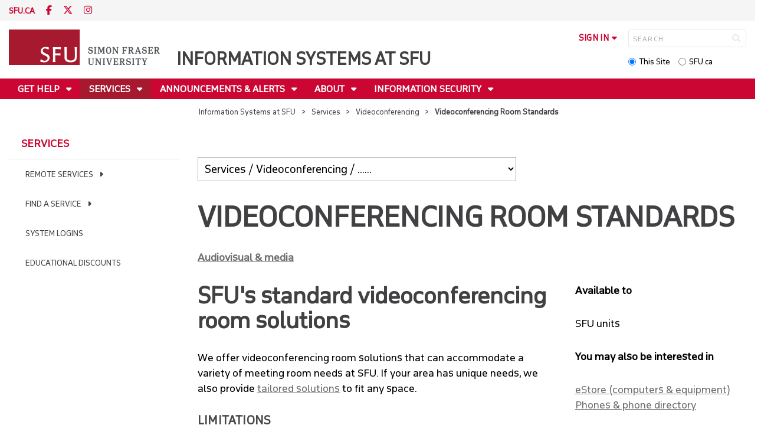

--- FILE ---
content_type: text/html; charset=utf-8
request_url: https://www.sfu.ca/information-systems/services/videoconferencing/videoconferencing-room-standards.html
body_size: 9448
content:
<!DOCTYPE html>
<!--
/**
* @license
* November FNI and Lava FNI by Tyotheque
* Licensed pageviews: 20 million under sfu.ca
*
* The fonts listed in this notice are subject to the End User License: https://www.typotheque.com/licensing/eula
* Agreement(s) entered into by SFU Communications and Marketing are only under sfu.ca domain and Simon Fraser University as a single legal company.
* All other parties are explicitly restricted from using the Licensed Webfonts(s).
*
* Any non-AEM site under sfu.ca that wants to use fontface must get approval. Please submit a request via
* https://sfu.teamdynamix.com/TDClient/255/ITServices/Requests/ServiceDet?ID=2576
*
* You may obtain a valid license at the URLs below if the site is not under sfu.ca domain.
* URL: https://www.typotheque.com/fonts/november, https://www.typotheque.com/fonts/lava
*
*
* @license
* Countach by ProductionType
* Licensed pageviews: unlimited under sfu.ca
*
* The fonts listed in this notice are subject to the End User License: https://help.productiontype.com/docs/EULA/
* Agreement(s) entered into by SFU Communications and Marketing are only under sfu.ca domain and Simon Fraser University as a single legal company.
* All other parties are explicitly restricted from using the Licensed Webfonts(s).
*
* You may obtain a valid license at the URLs below if the site is not under sfu.ca domain.
* URL: https://productiontype.com/font/countach
*
* Please read https://www.sfu.ca/communicators-toolkit/guides/brand-guide/typography.html or email sfu-brand@sfu.ca for web fonts' details.
*
*/
-->
<html lang="en" data-page-template="basic-page"      >

<head>
	<meta http-equiv="X-UA-Compatible" content="IE=Edge, chrome=1">
	<meta http-equiv="content-type" content="text/html; charset=UTF-8" />
	<meta name="viewport" content="width=device-width, initial-scale=1.0, maximum-scale=1.0">
	<link rel="stylesheet" type="text/css" href="/etc/designs/clf/clientlibs/clf4/default/css/default.css"/>
	<title>  Videoconferencing Room Standards - Information Systems at SFU - Simon Fraser University  </title> 	<!-- Favicon -->
	<link rel="icon" sizes="any" href="https://www.sfu.ca/favicon.ico">
	<link rel="icon" type="image/png" sizes="32x32" href="https://www.sfu.ca/favicon-32x32.png">
	<link rel="icon" type="image/png" sizes="96x96" href="https://www.sfu.ca/favicon-96x96.png">
	<link rel="apple-touch-icon" href="https://www.sfu.ca/apple-touch-icon.png">
	<link rel="manifest" href="https://www.sfu.ca/site.webmanifest">
	<meta name="theme-color" content="#ffffff">
	<meta name="application-name" content="Simon Fraser University">
	<meta name="apple-mobile-web-app-title" content="SFU"> 	<!-- Stylesheets -->
	<!-- CSS added by us --> <link rel="stylesheet" href="/etc/designs/clf/clientlibs/pack/head-clf4.styles.min.css" type="text/css">
  	<!-- Javascript -->
	<!-- JS added by us before body --> <script src="/etc.clientlibs/clientlibs/granite/jquery.min.js"></script>
<script src="/etc.clientlibs/clientlibs/granite/utils.min.js"></script>
<script src="/etc.clientlibs/clientlibs/granite/jquery/granite.min.js"></script>
<script src="/etc.clientlibs/foundation/clientlibs/jquery.min.js"></script>
 <script src="/etc.clientlibs/clientlibs/granite/jquery-ui.min.js"></script>
<script src="/etc.clientlibs/foundation/clientlibs/jquery-ui.min.js"></script>
 	<!--[if lt IE 9]>
    <script src="/etc/designs/clf/clientlibs/html5shiv.min.js"></script>
<script src="/etc/designs/clf/clientlibs/respond.min.js"></script>

<![endif]-->
	<!--[if lte IE 9]>
    <script src="/etc/designs/clf/clientlibs/matchmedia.min.js"></script>

<![endif]--> 	<!-- CSS added by authors -->  <script type="text/javascript">
		CQURLInfo = {
			"requestPath": "/information-systems/services/videoconferencing/videoconferencing-room-standards",
			"runModes": "p,s7connect,crx3,nosamplecontent,publish,crx3tar"
		};
		CQPageConfig = {};
	</script>        	<!-- Google Tag Manager V4 -->
	<script>
		(function(w, d, s, l, i) {
			w[l] = w[l] || [];
			w[l].push({
				'gtm.start': new Date().getTime(),
				event: 'gtm.js'
			});
			var f = d.getElementsByTagName(s)[0],
				j = d.createElement(s),
				dl = l != 'dataLayer' ? '&l=' + l : '';
			j.async = true;
			j.src = 'https://www.googletagmanager.com/gtm.js?id=' + i + dl;
			f.parentNode.insertBefore(j, f);
		})(window, document, 'script', 'dataLayer', 'GTM-W87RML');
	</script>
	<!-- End Google Tag Manager V4 -->   	<meta property="og:title" content="Videoconferencing Room Standards" />
	<meta property="og:type" content="article" />
	<meta property="og:url" content=https://www.sfu.ca/information-systems/services/videoconferencing/videoconferencing-room-standards.html />
	<meta property="og:description" content="" />
	<meta property="og:image" content="https://www.sfu.ca/content/dam/sfu/images/common/SFU-social-image.jpeg" />
	<meta property="og:image:width" content="640" />
	<meta property="og:image:height" content="335" />  	<meta name="twitter:card" content="summary_large_image" />
	<meta name="twitter:site" content="" />
	<meta name="twitter:title" content="Videoconferencing Room Standards" />
	<meta name="twitter:description" content="" />
	<meta name="twitter:image" content="https://www.sfu.ca/content/dam/sfu/images/common/SFU-social-image.jpeg/jcr:content/renditions/medium.jpg" />  <script>
		var $ = jQuery;
		var clfSettings = {
			ajaxSettings: {
				ajaxLoader: `/etc/designs/clf/clientlibs/clf4/default/img/ajax-loader.gif`
			}
		};
	</script>
</head>

<body data-page="information-systems_services_videoconferencing_videoconferencing-room-standards"> 	<!-- Google Tag Manager (noscript) V4 -->
	<noscript><iframe src=https://www.googletagmanager.com/ns.html?id=GTM-W87RML height="0" width="0" style="display:none;visibility:hidden"></iframe></noscript>
	<!-- End Google Tag Manager (noscript) V4 -->   <div id="container" class="">
		<header>
			<section class="ribbon">
				<div class="ribbon__content" >
					<div class="ribbon__content--social-icons">
						<ul>
							<li class="social-icons__home-link"><a href="https://www.sfu.ca/">sfu.ca</a></li>
						</ul>  <div class="header-left inherited-parsys">						<div class="parsys">

<div class="text parbase section">

<div class="">
<p><a href="https://www.facebook.com/simonfraseruniversity"><span class="icon" aria-label="Facebook">F</span></a> <a href="https://www.twitter.com/sfu"><span class="icon" aria-label="Twitter">T</span></a> <a href="https://www.instagram.com/simonfraseru/"><span class="icon" aria-label="Instagram">I</span></a></p>
</div></div>
</div>

			</div>
 					</div>
					<div class="ribbon__content--audience-nav">  <div class="header-right inherited-parsys">						<div class="parsys">

<div class="listclf3 parbase section">





    
    
</div>
</div>

			</div>
  </div>
					<div class="ribbon__content--mobile-logo">
						<img src="/etc/designs/clf/clientlibs/clf4/default/img/sfu-logo-only@2x.png" alt=""/>
					</div>
					<div class="ribbon__content--mobile-nav-icons">
						<span class="icon icon-menu">
							<span>MENU</span>
						</span>
						<span class="icon icon-search"></span>
					</div>
				</div>
			</section>
			<div class="mobile-ribbon-spacer"></div>
			<section class="header">
				<div class="header__content">
					<div class="header__content--identify">
						<div class="header__content--logo"  >
							<a href="/information-systems.html">
								<div class="sfu-brand-logo">
									<img class="desktop" src="/etc/designs/clf/clientlibs/clf4/default/img/SFU@2x.png" alt=""/>
								</div>
								<div class="non-branded-logo">
									<img class="desktop" src="" alt=""/>
									<img class="mobile tablet" src="" alt=""/>
								</div>
							</a>
						</div>
						<div class="header__content--site-title">  <div class="main-site-name">
								<a href="/information-systems.html"> Information Systems at SFU </a>
							</div>
						</div>
						<div class="sfu-brand-extension-logo">  </div>
					</div>
					<div class="header__content--site-tools">
						<ul class="site-tools__sign-in" >
							<li>
								<div class="site-tools__sign-in--trigger">sign in</div>
								<ul class="site-tools__sign-in--sub-nav">
									<li><a href="https://outlook.office.com">SFU Mail</a></li>
									<li><a href="https://go.sfu.ca"><span>go</span>SFU</a></li>
									<li><a href="https://canvas.sfu.ca">Canvas</a></li>
								</ul>
							</li>
						</ul>
						<div class="site-tools__search">
							<form action="/search.html" id="search-form" method="get">
								<div id="search-box-container">
									<input type="text" tabindex="1" name="q" id="search-box" placeholder="SEARCH" />
									<input type="hidden" name="p" value="/content/sfu/information-systems" />
									<i aria-hidden="" tabindex="4" class="icon icon-search">
										<span class="sr-only">Search</span>
									</i>
								</div>
								<div id="search-scope">
									<input name="search-scope" value="site" tabindex="2" type="radio" id="this-site" checked="checked" /> <label for="this-site">This Site</label>
									<input name="search-scope" value="sfu" tabindex="3" type="radio" id="sfu-ca" /> <label for="sfu-ca">SFU.ca</label>
								</div>
							</form>
						</div>
					</div>
				</div>
			</section>
		</header>
		<nav>
			<section class="nav">
				<div class="nav__content">
					<div class="nav__content--main-navigation">   <ul>   							<li class="">    <a href="/information-systems/get-help.html" class="has-sub-nav"> Get help </a>
								<ul>   									<li class="">  <a href="/information-systems/get-help/contact-us.html">Contact us</a> </li>    									<li class="">  <a href="/information-systems/get-help/how-to-guides.html">How-to guides</a> </li>  								</ul> 							</li>   							<li class="active">    <a href="/information-systems/services.html" class="has-sub-nav"> Services </a>
								<ul>   									<li class="">  <a href="/information-systems/services/remote-services.html">Remote services</a> </li>    									<li class="">  <a href="/information-systems/services/services-catalogue.html">Find a service</a> </li>    									<li class="">  <a href="/information-systems/services/system-logins.html">System logins</a> </li>    									<li class="">  <a href="/information-systems/services/educational-discounts.html">Educational discounts</a> </li>  								</ul> 							</li>   							<li class="">    <a href="/information-systems/announcements-alerts.html" class="has-sub-nav"> Announcements & alerts </a>
								<ul>   									<li class="">  <a href="/information-systems/announcements-alerts/service-outages.html">Service outages</a> </li>    									<li class="">  <a href="/information-systems/announcements-alerts/security-alerts.html">Security alerts</a> </li>    									<li class="">  <a href="/information-systems/announcements-alerts/major-initiatives.html">Major initiatives</a> </li>  								</ul> 							</li>   							<li class="">    <a href="/information-systems/about.html" class="has-sub-nav"> About </a>
								<ul>   									<li class="">  <a href="/information-systems/about/it-strategies-committee.html">IT Strategies Committee</a> </li>    									<li class="">  <a href="/information-systems/about/sfu-it-plan.html">SFU IT Plan</a> </li>  								</ul> 							</li>   							<li class="">    <a href="/information-systems/information-security.html" class="has-sub-nav"> Information security </a>
								<ul>   									<li class="">  <a href="/information-systems/information-security/information-security-standards.html">Information Security Standards</a> </li>  								</ul> 							</li> 						</ul>
					</div>
				</div>
			</section>
		</nav>
		<main>
			<section class="main">
				<div class="main__content">
					<div class="main__content--breadcrumb">
						<ul>
							<li><a href="/information-systems.html">Information Systems at SFU</a></li>   <li><a href="/information-systems/services.html">Services</a> </li>    <li><a href="/information-systems/services/videoconferencing.html">Videoconferencing</a> </li>    <li>Videoconferencing Room Standards</li>  						</ul>
					</div>
					<div class="main__content--content">     <div class="page-content side-nav">   													<!-- nav - content -->
													<div class="page-content__side-nav">
														<div class="page-content__side-nav--container">
															<div id="side-bar-logo-container">
																<div id="side-bar-logo">
																	<img src="/etc/designs/clf/clientlibs/clf4/default/img/SFU@2x.png" alt=""/>
																	<h2 class="site-title"><a href="/information-systems.html">Information Systems at SFU</a></h2>
																</div>
															</div>
															<ul>   <li class=" snav-l1">  <a href="/information-systems/get-help.html" class="has-sub-nav">Get help</a>
																	<ul>   <li class=" snav-l2">  <a href="/information-systems/get-help/contact-us.html">Contact us</a>  </li>    <li class=" snav-l2">  <a href="/information-systems/get-help/how-to-guides.html">How-to guides</a>  </li>   </ul> 																</li>  <li class="active snav-l1">  <a href="/information-systems/services.html" class="has-sub-nav">Services</a>
																	<ul>   <li class=" has-third-level snav-l2">  <a href="/information-systems/services/remote-services.html">Remote services</a>  <ul>  																				<li class=" snav-l3">   <a href="/information-systems/services/remote-services/learn.html">Learning</a>   </li>  																				<li class=" snav-l3">   <a href="/information-systems/services/remote-services/teach.html">Teaching</a>   </li>  																				<li class=" snav-l3">   <a href="/information-systems/services/remote-services/research.html">Research</a>   </li>  																				<li class=" snav-l3">   <a href="/information-systems/services/remote-services/work.html">Working</a>   </li> 																			</ul>
																		</li>    <li class=" has-third-level snav-l2">  <a href="/information-systems/services/services-catalogue.html">Find a service</a>  <ul>  																				<li class=" snav-l3">   <a href="/information-systems/services/services-catalogue/browse-by-a-z.html">By A-Z</a>   </li>  																				<li class=" snav-l3">   <a href="/information-systems/services/services-catalogue/browse-by-activities.html">By activities</a>   </li>  																				<li class=" snav-l3">   <a href="/information-systems/services/services-catalogue/browse-by-category.html">By category</a>   </li> 																			</ul>
																		</li>    <li class=" snav-l2">  <a href="/information-systems/services/system-logins.html">System logins</a>  </li>    <li class=" snav-l2">  <a href="/information-systems/services/educational-discounts.html">Educational discounts</a>  </li>   </ul> 																</li>  <li class=" snav-l1">  <a href="/information-systems/announcements-alerts.html" class="has-sub-nav">Announcements & alerts</a>
																	<ul>   <li class=" snav-l2">  <a href="/information-systems/announcements-alerts/service-outages.html">Service outages</a>  </li>    <li class=" has-third-level snav-l2">  <a href="/information-systems/announcements-alerts/security-alerts.html">Security alerts</a>  <ul>  																				<li class=" snav-l3">   <a href="/information-systems/announcements-alerts/security-alerts/rogers-credit-offer-sms-text-scam.html">Rogers credit offer SMS text scam</a>   </li>  																				<li class=" snav-l3">   <a href="/information-systems/announcements-alerts/security-alerts/phishing-scams-sfu-mail.html">Phishing scams circulating SFU email account holders</a>   </li>  																				<li class=" snav-l3">   <a href="/information-systems/announcements-alerts/security-alerts/printing-issue-microsoft-windows-devices.html">Printing Issue: Microsoft Windows Devices</a>   </li>  																				<li class=" snav-l3">   <a href="/information-systems/announcements-alerts/security-alerts/cyberattack-and-exposure-of-personally-identifiable-information.html">Cyberattack and Exposure of Personally Identifiable Information</a>   </li>  																				<li class=" snav-l3">   <a href="/information-systems/announcements-alerts/security-alerts/privacy-breach-and-password-change-request-notice--march-2--2020.html">Privacy breach and password change request notice, March 2, 2020</a>   </li> 																			</ul>
																		</li>    <li class=" has-third-level snav-l2">  <a href="/information-systems/announcements-alerts/major-initiatives.html">Major initiatives</a>  <ul>  																				<li class=" snav-l3">   <a href="/information-systems/announcements-alerts/major-initiatives/digitizing-faculty-processes-with-ifms.html">IFMS updates continue to modernize faculty processes</a>   </li>  																				<li class=" snav-l3">   <a href="/information-systems/announcements-alerts/major-initiatives/introducing-simon-says-chatbot.html">Introducing Simon Says virtual assistant</a>   </li>  																				<li class=" snav-l3">   <a href="/information-systems/announcements-alerts/major-initiatives/Tech-upgrades-to-transform-SFU-Learning-Spaces.html">Tech Upgrades to Transform SFU Learning Spaces</a>   </li>  																				<li class=" snav-l3">   <a href="/information-systems/announcements-alerts/major-initiatives/Liam-Goundrey-Workplace-excellence-in-action.html">Liam Goundrey: Workplace Excellence in Action</a>   </li>  																				<li class=" snav-l3">   <a href="/information-systems/announcements-alerts/major-initiatives/Automating-processes-to-make-everyday-tasks-easier-at-SFU.html">Automating processes to make everyday tasks easier at SFU</a>   </li>  																				<li class=" snav-l3">   <a href="/information-systems/announcements-alerts/major-initiatives/Building-a-connected-campus-with-MSTeams.html">Building a connected campus with MS Teams</a>   </li>  																				<li class=" snav-l3">   <a href="/information-systems/announcements-alerts/major-initiatives/Modernizing-IT-for-a-better-SFU.html">Modernizing IT for a better SFU</a>   </li>  																				<li class=" snav-l3">   <a href="/information-systems/announcements-alerts/major-initiatives/Improving-speed-and-coverage.html">Improving speed and coverage with network upgrade program</a>   </li>  																				<li class=" snav-l3">   <a href="/information-systems/announcements-alerts/major-initiatives/Using-automation-to-drive-efficiency-and-innovation-at-SFU.html">Using automation to drive efficiency and innovation at SFU</a>   </li>  																				<li class=" snav-l3">   <a href="/information-systems/announcements-alerts/major-initiatives/New-SFU-Mail.html">Welcome to the new SFU Mail: now faster, secure, intuitive</a>   </li>  																				<li class=" snav-l3">   <a href="/information-systems/announcements-alerts/major-initiatives/Reintroducing-IT-Servicehub.html">Reintroducing IT ServiceHub: Your One-Stop IT Support Platform </a>   </li>  																				<li class=" snav-l3">   <a href="/information-systems/announcements-alerts/major-initiatives/Supporting-SFUs-Digital-Transformation-with-Exchange-Online.html">Supporting SFU's Digital Transformation with Exchange Online</a>   </li>  																				<li class=" snav-l3">   <a href="/information-systems/announcements-alerts/major-initiatives/Changes-to-SFU-email-forwarding-protocol.html">Important changes to SFU email practices</a>   </li>  																				<li class=" snav-l3">   <a href="/information-systems/announcements-alerts/major-initiatives/Transforming-the-SFU-experience-through-digital-improvements.html">Transforming the SFU experience through digital improvements - Key Initiatives in Progress</a>   </li>  																				<li class=" snav-l3">   <a href="/information-systems/announcements-alerts/major-initiatives/jovanna-sauro-wins-sfu-personal-achievement-award.html">Jovanna Sauro wins SFU Personal Achievement Award</a>   </li>  																				<li class=" snav-l3">   <a href="/information-systems/announcements-alerts/major-initiatives/improve-your-cellular-coverage-by-enabling-wifi-calling-.html">Improve your cellular coverage by enabling WiFi Calling </a>   </li>  																				<li class=" snav-l3">   <a href="/information-systems/announcements-alerts/major-initiatives/new-committee-guides-transformative-changes-at-sfu.html">New committee guides transformative changes at SFU</a>   </li>  																				<li class=" snav-l3">   <a href="/information-systems/announcements-alerts/major-initiatives/expanded-gender-identity-options-for-students-within-gosfu.html">Expanded identity options for students within SFU applications</a>   </li>  																				<li class=" snav-l3">   <a href="/information-systems/announcements-alerts/major-initiatives/sfu-works-toward-keeping-devices-out-of-landfills-.html">SFU works toward keeping devices out of landfills </a>   </li>  																				<li class=" snav-l3">   <a href="/information-systems/announcements-alerts/major-initiatives/campus-wifi-update.html">A journey to improved WiFi</a>   </li>  																				<li class=" snav-l3">   <a href="/information-systems/announcements-alerts/major-initiatives/help-us--help-you--connect-to-better-wifi.html">Help us, help you, connect to better WiFi</a>   </li>  																				<li class=" snav-l3">   <a href="/information-systems/announcements-alerts/major-initiatives/it-services--new-support-system--servicehub.html">IT Services' new support system: ServiceHub</a>   </li>  																				<li class=" snav-l3">   <a href="/information-systems/announcements-alerts/major-initiatives/information-security-essential-courses.html">Information Security Essential Courses</a>   </li>  																				<li class=" snav-l3">   <a href="/information-systems/announcements-alerts/major-initiatives/leadership-.html">IT Services leadership announcement</a>   </li>  																				<li class=" snav-l3">   <a href="/information-systems/announcements-alerts/major-initiatives/university-wide-password-change-initiative.html">University Wide Password Change Initiative</a>   </li>  																				<li class=" snav-l3">   <a href="/information-systems/announcements-alerts/major-initiatives/april-2021-technical-issue.html">April 2021 technical issue</a>   </li>  																				<li class=" snav-l3">   <a href="/information-systems/announcements-alerts/major-initiatives/telephone-system-core-infrastructure-upgrade.html">Telephone System Core Infrastructure Upgrade</a>   </li>   <li class="  has-fourth-level snav-l3">   <a href="/information-systems/announcements-alerts/major-initiatives/decommissioning-fraser-sfu-ca.html">Decommissioning fraser.sfu.ca</a>   <ul>  																						<li class=" snav-l4">   <a href="/information-systems/announcements-alerts/major-initiatives/decommissioning-fraser-sfu-ca/fraser-decommission---feedback.html">Fraser Decommission - Feedback</a>   </li> 																					</ul>  </li> 																			</ul>
																		</li>   </ul> 																</li>  <li class=" snav-l1">  <a href="/information-systems/about.html" class="has-sub-nav">About</a>
																	<ul>   <li class=" snav-l2">  <a href="/information-systems/about/it-strategies-committee.html">IT Strategies Committee</a>  </li>    <li class=" has-third-level snav-l2">  <a href="/information-systems/about/sfu-it-plan.html">SFU IT Plan</a>  <ul>  																				<li class=" snav-l3">   <a href="/information-systems/about/sfu-it-plan/implementation-plan.html">Implementation Plan</a>   </li> 																			</ul>
																		</li>   </ul> 																</li>  <li class=" snav-l1">  <a href="/information-systems/information-security.html" class="has-sub-nav">Information security</a>
																	<ul>   <li class=" snav-l2">  <a href="/information-systems/information-security/NewsandAnnouncements.html">News & Announcements</a>  </li>    <li class=" snav-l2">  <a href="/information-systems/information-security/information-security-standards.html">Information Security Standards</a>  </li>    <li class=" snav-l2">  <a href="/information-systems/information-security/new-information-security-essentials-course.html">Information Security Essentials Course</a>  </li>    <li class=" snav-l2">  <a href="/information-systems/information-security/anti-spam--casl--compliance.html">Anti-Spam (CASL) Compliance</a>  </li>    <li class=" has-third-level snav-l2">  <a href="/information-systems/information-security/data-security-standard.html">Data security standard</a>  <ul>  																				<li class=" snav-l3">   <a href="/information-systems/information-security/data-security-standard/types-of-data.html">Types of data</a>   </li>  																				<li class=" snav-l3">   <a href="/information-systems/information-security/data-security-standard/guidelines-for-data.html">Guidelines for data</a>   </li>  																				<li class=" snav-l3">   <a href="/information-systems/information-security/data-security-standard/standards-for-data.html">Standards for data</a>   </li> 																			</ul>
																		</li>    <li class=" has-third-level snav-l2">  <a href="/information-systems/information-security/desktop-security.html">Desktop Security </a>  <ul>  																				<li class=" snav-l3">   <a href="/information-systems/information-security/desktop-security/desktop-security-for-pc.html">Desktop security for PC</a>   </li>  																				<li class=" snav-l3">   <a href="/information-systems/information-security/desktop-security/desktop-security-for-mac.html">Desktop security for Mac</a>   </li> 																			</ul>
																		</li>    <li class=" snav-l2">  <a href="/information-systems/information-security/identity-protection.html">Identity Protection</a>  </li>    <li class=" snav-l2">  <a href="/information-systems/information-security/security-hygiene.html">Security hygiene</a>  </li>    <li class=" has-third-level snav-l2">  <a href="/information-systems/information-security/tips-for-safe-computing.html">Tips for safe computing</a>  <ul>   <li class="  has-fourth-level snav-l3">   <a href="/information-systems/information-security/tips-for-safe-computing/phishing-scams.html">Phishing Scams</a>   <ul>  																						<li class=" snav-l4">   <a href="/information-systems/information-security/tips-for-safe-computing/phishing-scams/reporting-phishing-scams.html">Report Phishing Scams or Suspicious Emails</a>   </li>  																						<li class=" snav-l4">   <a href="/information-systems/information-security/tips-for-safe-computing/phishing-scams/dont-get-caught-by-a-phishing-scam.html">Don't get caught by a phishing scam</a>   </li>  																						<li class=" snav-l4">   <a href="/information-systems/information-security/tips-for-safe-computing/phishing-scams/keeping-your-personal-information-safe-during-the-holidays.html">Keeping Your Personal Information Safe During the Holidays</a>   </li> 																					</ul>  </li>  																				<li class=" snav-l3">   <a href="/information-systems/information-security/tips-for-safe-computing/travelling-with-technology.html">Travelling with technology</a>   </li>  																				<li class=" snav-l3">   <a href="/information-systems/information-security/tips-for-safe-computing/how-to-stay-safe-online.html">How to stay safe online</a>   </li>  																				<li class=" snav-l3">   <a href="/information-systems/information-security/tips-for-safe-computing/security-and-privacy-guidance--social-media-apps.html">Security and Privacy Guidance: Social Media Apps</a>   </li> 																			</ul>
																		</li>   </ul> 																</li>   </ul>  <div class="below-vertical-nav inherited-parsys">				</div>
 														</div>
													</div>
													<div class="page-content__main">  <div class="above-main inherited-parsys">						<div class="parsys">


<p style="margin-top:2em"></p></div>

					<div class="parsys">

<div class="listclf3 parbase section">





    
    
            <Script language="JavaScript">
                function goto(select) {
                    var index = select.selectedIndex
                    if (select.options[index].value != "0") {
                        location = select.options[index].value;}
                }
            </Script>

            <select name="select" onchange="goto(this)" id="" class="sfu-list clf-list link-dropdown" >
            
                <option value="" selected="selected">Services / Videoconferencing / ......</option>
            


<option value="/information-systems/services/videoconferencing/videoconferencing-tools-comparison.html" >Videoconferencing tools comparison</option>



<option value="/information-systems/services/videoconferencing/videoconferencing-room-standards.html" >Videoconferencing Room Standards</option>
</select>
</div>

<p style="margin-top:2em"></p></div>

			</div>
 <div class="main_content parsys">

<div class="text parbase section">

<div class="">
<h1>Videoconferencing Room Standards</h1>

</div></div>
<div class="text parbase section">

<div class="">
<p><a href="/information-systems/services/services-catalogue/browse-by-category/audiovisual---media.html"><b>Audiovisual &amp; media</b></a></p>

</div></div>


                    
                        <div class="sfu-columns">
                            <div class="" data-col-layout="67-33"  >
                    
                                <div class="c1"><div class="text parbase section">

<div class="ruled">
<h2>SFU's standard videoconferencing room solutions</h2>
<p>We offer videoconferencing room solutions that can accommodate a variety of meeting room needs at SFU. If your area has unique needs, we also provide&nbsp;<a href="#custom_solutions">tailored solutions</a> to fit any space.</p>

</div></div>
<div class="text parbase section">

<div class="">
<h4><b></b>Limitations</h4>
<p>We are unable to accommodate infrastructure requests, such as room construction or remodelling. If you need to reinvigorate the infrastructure of your space, please reach out to <a href="https://www.sfu.ca/fs.html" target="_blank">Facilities Services</a> at SFU.</p>
<p>This service does NOT include:</p>
<ul>
<li>Facilities Services requests</li>
<li>Noise treatment (such as wall padding)</li>
<li>Lighting</li>
<li>Furniture</li>
</ul>

</div></div>
<div class="text parbase section">

<div class="button">
<p><a href="/information-systems/services/videoconferencing/videoconferencing-room-standards/videoconferencing-room-options.html">Check out the videoconferencing room options</a></p>

</div></div>
   </div>   <div class="c2"><div class="text parbase section">

<div class="ruled">
<p><b>Available to</b></p>
<p>SFU units</p>

</div></div>
<div class="text parbase section">

<div class="ruled">
<p><b>You may also be interested in</b></p>

</div></div>
<div class="listclf3 parbase section">





    
    <ul class="sfu-list clf-list link-bullets" >



<li >
    <p>
    <a href="/information-systems/services/estore.html" title="eStore (computers &amp; equipment)">eStore (computers &amp; equipment)</a>
    </p>
</li>



<li >
    <p>
    <a href="/information-systems/services/phone.html" title="Phones &amp; phone directory">Phones &amp; phone directory</a>
    </p>
</li></ul>
</div>
</div></div></div></div>
 <div class="below-main inherited-parsys">						<div class="parsys">


<script>
// will add anchors to the button list
$(function() {
    if ($(".custom-button-list").length > 0) {
        $(".custom-button-list li p a").each(function() {
            var _self = $(this);
            _self.attr("href",_self.attr("href") + "#buttonList")
        });
    }
});
</script></div>

			</div>
  </div>  																</div> 															</div>
														</div>
			</section>
		</main>
		<footer>
			<section class="footer">
				<div class="footer__content">
					<div class="footer__content--sfu-global">
						<div class="sfu-global--site-links">
							<h5>Information Systems at SFU</h5>
							<ul>  <li> <a href="/information-systems/get-help.html">Get help</a> </li>  <li> <a href="/information-systems/services.html">Services</a> </li>  <li> <a href="/information-systems/announcements-alerts.html">Announcements & alerts</a> </li>  <li> <a href="/information-systems/about.html">About</a> </li>  <li> <a href="/information-systems/information-security.html">Information security</a> </li>  </ul>
						</div>
						<div class="sfu-global--contact-info">  <div class="contact-us inherited-parsys">						<div class="parsys">

<div class="text parbase section">

<div class="">
<h3>Contact us</h3>
</div></div>
<div class="text parbase section">

<div class="">
<p>8888 University Drive<br>Burnaby, B.C.<br>Canada V5A 1S6 </p>
</div></div>
</div>

			</div>
  <div class="sfu-global--footer-social-links">
								<!-- populated by js -->
							</div>
						</div>
					</div>
					<div class="footer__content--sfu-links">
						<ul>
							<li><a href="https://www.sfu.ca/srs">Safety &amp; Risk</a></li>
							<li><a href="https://www.sfu.ca/campuses/maps-and-directions">SFU Maps &amp; Directions</a></li>
							<li><a href="https://www.sfu.ca/admission">SFU Admissions</a></li>
							<li><a href="https://www.sfu.ca/srs/campus-safety-security/traffic-safety/road-report.html">Road Report</a></li>
							<li><a href="https://give.sfu.ca">Give to SFU</a></li>
							<li><a href="https://www.sfu.ca/emergency">Emergency Information</a></li>
							<li><a href="https://www.sfu.ca/dir/a.html">A-Z Directory</a></li>
						</ul>
					</div>
					<div class="footer__content--sfu-info">
						<div class="footer__content--sfu-info-logo">
							<img src="/etc/designs/clf/clientlibs/clf4/default/img/SFU_horizontal_reversed_colour_rgb.png" alt="" class="footer__content--sfu-info-logo__img--dark-theme"/>
							<img src="/etc/designs/clf/clientlibs/clf4/default/img/SFU@2x.png" alt="" class="footer__content--sfu-info-logo__img--light-theme"/>
						</div>
						<div class="footer__content--sfu-info-acknowledgement">
							<p>Simon Fraser University respectfully acknowledges the xʷməθkʷəy̓əm (Musqueam), Sḵwx̱wú7mesh Úxwumixw (Squamish), səlilwətaɬ (Tsleil-Waututh), q̓íc̓əy̓ (Katzie), kʷikʷəƛ̓əm (Kwikwetlem), Qayqayt, Kwantlen, Semiahmoo and Tsawwassen peoples on whose unceded traditional territories our three campuses reside.</p>
							<p class="legal"><a href="https://www.sfu.ca/contact/terms-conditions.html">Terms &amp; Conditions</a><a href="https://www.sfu.ca/contact/terms-conditions/privacy.html">Privacy policy</a><a href="https://www.sfu.ca">&copy; Simon Fraser University</a>
						</div>
					</div>
				</div>
			</section>
		</footer>
		<section class="mobile-nav">
			<div class="mobile-nav__content">
				<div class="mobile-nav__content--site-title">
					<div class="parent-site-name">
					</div>
					<div class="main-site-name">
						<!--populate by js -->
						<span class="close-mobile-nav">
							<!-- populated by css -->
						</span>
					</div>
				</div>
				<div class="mobile-nav__content--nav-list">
					<div class="mobile-nav__main-nav">
						<ul>     							<li class="">    <a href="/information-systems/get-help.html" class="has-sub-nav">Get help</a>
								<ul> 									<li>  <a href="/information-systems/get-help.html">Overview</a> </li>   									<li class="">    <a href="/information-systems/get-help/contact-us.html">Contact us</a> 									</li>   									<li class="">    <a href="/information-systems/get-help/how-to-guides.html">How-to guides</a> 									</li> 								</ul> 							</li>   							<li class="active">    <a href="/information-systems/services.html" class="has-sub-nav">Services</a>
								<ul> 									<li>  <a href="/information-systems/services.html">Overview</a> </li>   									<li class="">    <a href="/information-systems/services/remote-services.html" class="has-third-level">Remote services</a>
										<ul>  <li><a href="/information-systems/services/remote-services.html" class="mnav-l3">Overview</a></li>     											<li class="">    <a href="/information-systems/services/remote-services/learn.html" class="mnav-l3">Learning</a>  <ul> 												</ul>
											</li>     											<li class="">    <a href="/information-systems/services/remote-services/teach.html" class="mnav-l3">Teaching</a>  <ul> 												</ul>
											</li>     											<li class="">    <a href="/information-systems/services/remote-services/research.html" class="mnav-l3">Research</a>  <ul> 												</ul>
											</li>     											<li class="">    <a href="/information-systems/services/remote-services/work.html" class="mnav-l3">Working</a>  <ul> 												</ul>
											</li>  										</ul> 									</li>   									<li class="">    <a href="/information-systems/services/services-catalogue.html" class="has-third-level">Find a service</a>
										<ul>  <li><a href="/information-systems/services/services-catalogue.html" class="mnav-l3">Overview</a></li>     											<li class="">    <a href="/information-systems/services/services-catalogue/browse-by-a-z.html" class="mnav-l3">By A-Z</a>  <ul> 												</ul>
											</li>     											<li class="">    <a href="/information-systems/services/services-catalogue/browse-by-activities.html" class="mnav-l3">By activities</a>  <ul> 												</ul>
											</li>     											<li class="">    <a href="/information-systems/services/services-catalogue/browse-by-category.html" class="mnav-l3">By category</a>  <ul> 												</ul>
											</li>  										</ul> 									</li>   									<li class="">    <a href="/information-systems/services/system-logins.html">System logins</a> 									</li>   									<li class="">    <a href="/information-systems/services/educational-discounts.html">Educational discounts</a> 									</li> 								</ul> 							</li>   							<li class="">    <a href="/information-systems/announcements-alerts.html" class="has-sub-nav">Announcements & alerts</a>
								<ul> 									<li>  <a href="/information-systems/announcements-alerts.html">Overview</a> </li>   									<li class="">    <a href="/information-systems/announcements-alerts/service-outages.html">Service outages</a> 									</li>   									<li class="">    <a href="/information-systems/announcements-alerts/security-alerts.html" class="has-third-level">Security alerts</a>
										<ul>  <li><a href="/information-systems/announcements-alerts/security-alerts.html" class="mnav-l3">Overview</a></li>     											<li class="">    <a href="/information-systems/announcements-alerts/security-alerts/rogers-credit-offer-sms-text-scam.html" class="mnav-l3">Rogers credit offer SMS text scam</a>  <ul> 												</ul>
											</li>     											<li class="">    <a href="/information-systems/announcements-alerts/security-alerts/phishing-scams-sfu-mail.html" class="mnav-l3">Phishing scams circulating SFU email account holders</a>  <ul> 												</ul>
											</li>     											<li class="">    <a href="/information-systems/announcements-alerts/security-alerts/printing-issue-microsoft-windows-devices.html" class="mnav-l3">Printing Issue: Microsoft Windows Devices</a>  <ul> 												</ul>
											</li>     											<li class="">    <a href="/information-systems/announcements-alerts/security-alerts/cyberattack-and-exposure-of-personally-identifiable-information.html" class="mnav-l3">Cyberattack and Exposure of Personally Identifiable Information</a>  <ul> 												</ul>
											</li>     											<li class="">    <a href="/information-systems/announcements-alerts/security-alerts/privacy-breach-and-password-change-request-notice--march-2--2020.html" class="mnav-l3">Privacy breach and password change request notice, March 2, 2020</a>  <ul> 												</ul>
											</li>  										</ul> 									</li>   									<li class="">    <a href="/information-systems/announcements-alerts/major-initiatives.html" class="has-third-level">Major initiatives</a>
										<ul>  <li><a href="/information-systems/announcements-alerts/major-initiatives.html" class="mnav-l3">Overview</a></li>     											<li class="">    <a href="/information-systems/announcements-alerts/major-initiatives/digitizing-faculty-processes-with-ifms.html" class="mnav-l3">IFMS updates continue to modernize faculty processes</a>  <ul> 												</ul>
											</li>     											<li class="">    <a href="/information-systems/announcements-alerts/major-initiatives/introducing-simon-says-chatbot.html" class="mnav-l3">Introducing Simon Says virtual assistant</a>  <ul> 												</ul>
											</li>     											<li class="">    <a href="/information-systems/announcements-alerts/major-initiatives/Tech-upgrades-to-transform-SFU-Learning-Spaces.html" class="mnav-l3">Tech Upgrades to Transform SFU Learning Spaces</a>  <ul> 												</ul>
											</li>     											<li class="">    <a href="/information-systems/announcements-alerts/major-initiatives/Liam-Goundrey-Workplace-excellence-in-action.html" class="mnav-l3">Liam Goundrey: Workplace Excellence in Action</a>  <ul> 												</ul>
											</li>     											<li class="">    <a href="/information-systems/announcements-alerts/major-initiatives/Automating-processes-to-make-everyday-tasks-easier-at-SFU.html" class="mnav-l3">Automating processes to make everyday tasks easier at SFU</a>  <ul> 												</ul>
											</li>     											<li class="">    <a href="/information-systems/announcements-alerts/major-initiatives/Building-a-connected-campus-with-MSTeams.html" class="mnav-l3">Building a connected campus with MS Teams</a>  <ul> 												</ul>
											</li>     											<li class="">    <a href="/information-systems/announcements-alerts/major-initiatives/Modernizing-IT-for-a-better-SFU.html" class="mnav-l3">Modernizing IT for a better SFU</a>  <ul> 												</ul>
											</li>     											<li class="">    <a href="/information-systems/announcements-alerts/major-initiatives/Improving-speed-and-coverage.html" class="mnav-l3">Improving speed and coverage with network upgrade program</a>  <ul> 												</ul>
											</li>     											<li class="">    <a href="/information-systems/announcements-alerts/major-initiatives/Using-automation-to-drive-efficiency-and-innovation-at-SFU.html" class="mnav-l3">Using automation to drive efficiency and innovation at SFU</a>  <ul> 												</ul>
											</li>     											<li class="">    <a href="/information-systems/announcements-alerts/major-initiatives/New-SFU-Mail.html" class="mnav-l3">Welcome to the new SFU Mail: now faster, secure, intuitive</a>  <ul> 												</ul>
											</li>     											<li class="">    <a href="/information-systems/announcements-alerts/major-initiatives/Reintroducing-IT-Servicehub.html" class="mnav-l3">Reintroducing IT ServiceHub: Your One-Stop IT Support Platform </a>  <ul> 												</ul>
											</li>     											<li class="">    <a href="/information-systems/announcements-alerts/major-initiatives/Supporting-SFUs-Digital-Transformation-with-Exchange-Online.html" class="mnav-l3">Supporting SFU's Digital Transformation with Exchange Online</a>  <ul> 												</ul>
											</li>     											<li class="">    <a href="/information-systems/announcements-alerts/major-initiatives/Changes-to-SFU-email-forwarding-protocol.html" class="mnav-l3">Important changes to SFU email practices</a>  <ul> 												</ul>
											</li>     											<li class="">    <a href="/information-systems/announcements-alerts/major-initiatives/Transforming-the-SFU-experience-through-digital-improvements.html" class="mnav-l3">Transforming the SFU experience through digital improvements - Key Initiatives in Progress</a>  <ul> 												</ul>
											</li>     											<li class="">    <a href="/information-systems/announcements-alerts/major-initiatives/jovanna-sauro-wins-sfu-personal-achievement-award.html" class="mnav-l3">Jovanna Sauro wins SFU Personal Achievement Award</a>  <ul> 												</ul>
											</li>     											<li class="">    <a href="/information-systems/announcements-alerts/major-initiatives/improve-your-cellular-coverage-by-enabling-wifi-calling-.html" class="mnav-l3">Improve your cellular coverage by enabling WiFi Calling </a>  <ul> 												</ul>
											</li>     											<li class="">    <a href="/information-systems/announcements-alerts/major-initiatives/new-committee-guides-transformative-changes-at-sfu.html" class="mnav-l3">New committee guides transformative changes at SFU</a>  <ul> 												</ul>
											</li>     											<li class="">    <a href="/information-systems/announcements-alerts/major-initiatives/expanded-gender-identity-options-for-students-within-gosfu.html" class="mnav-l3">Expanded identity options for students within SFU applications</a>  <ul> 												</ul>
											</li>     											<li class="">    <a href="/information-systems/announcements-alerts/major-initiatives/sfu-works-toward-keeping-devices-out-of-landfills-.html" class="mnav-l3">SFU works toward keeping devices out of landfills </a>  <ul> 												</ul>
											</li>     											<li class="">    <a href="/information-systems/announcements-alerts/major-initiatives/campus-wifi-update.html" class="mnav-l3">A journey to improved WiFi</a>  <ul> 												</ul>
											</li>     											<li class="">    <a href="/information-systems/announcements-alerts/major-initiatives/help-us--help-you--connect-to-better-wifi.html" class="mnav-l3">Help us, help you, connect to better WiFi</a>  <ul> 												</ul>
											</li>     											<li class="">    <a href="/information-systems/announcements-alerts/major-initiatives/it-services--new-support-system--servicehub.html" class="mnav-l3">IT Services' new support system: ServiceHub</a>  <ul> 												</ul>
											</li>     											<li class="">    <a href="/information-systems/announcements-alerts/major-initiatives/information-security-essential-courses.html" class="mnav-l3">Information Security Essential Courses</a>  <ul> 												</ul>
											</li>     											<li class="">    <a href="/information-systems/announcements-alerts/major-initiatives/leadership-.html" class="mnav-l3">IT Services leadership announcement</a>  <ul> 												</ul>
											</li>     											<li class="">    <a href="/information-systems/announcements-alerts/major-initiatives/university-wide-password-change-initiative.html" class="mnav-l3">University Wide Password Change Initiative</a>  <ul> 												</ul>
											</li>     											<li class="">    <a href="/information-systems/announcements-alerts/major-initiatives/april-2021-technical-issue.html" class="mnav-l3">April 2021 technical issue</a>  <ul> 												</ul>
											</li>     											<li class="">    <a href="/information-systems/announcements-alerts/major-initiatives/telephone-system-core-infrastructure-upgrade.html" class="mnav-l3">Telephone System Core Infrastructure Upgrade</a>  <ul> 												</ul>
											</li>     											<li class=" has-fourth-level">    <a href="/information-systems/announcements-alerts/major-initiatives/decommissioning-fraser-sfu-ca.html" class="mnav-l3">Decommissioning fraser.sfu.ca</a>  <ul>   													<li class="">    <a href="/information-systems/announcements-alerts/major-initiatives/decommissioning-fraser-sfu-ca/fraser-decommission---feedback.html" class="mnav-l4">Fraser Decommission - Feedback</a>  <ul> 														</ul>
													</li> 												</ul>
											</li>  										</ul> 									</li> 								</ul> 							</li>   							<li class="">    <a href="/information-systems/about.html" class="has-sub-nav">About</a>
								<ul> 									<li>  <a href="/information-systems/about.html">Overview</a> </li>   									<li class="">    <a href="/information-systems/about/it-strategies-committee.html">IT Strategies Committee</a> 									</li>   									<li class="">    <a href="/information-systems/about/sfu-it-plan.html" class="has-third-level">SFU IT Plan</a>
										<ul>  <li><a href="/information-systems/about/sfu-it-plan.html" class="mnav-l3">Overview</a></li>     											<li class="">    <a href="/information-systems/about/sfu-it-plan/implementation-plan.html" class="mnav-l3">Implementation Plan</a>  <ul> 												</ul>
											</li>  										</ul> 									</li> 								</ul> 							</li>   							<li class="">    <a href="/information-systems/information-security.html" class="has-sub-nav">Information security</a>
								<ul> 									<li>  <a href="/information-systems/information-security.html">Overview</a> </li>   									<li class="">    <a href="/information-systems/information-security/information-security-standards.html">Information Security Standards</a> 									</li> 								</ul> 							</li> 						</ul>
					</div>
					<div class="mobile-nav__audience-nav">
						<!-- populated by js -->
					</div>
				</div>
			</div>
			<div class="mobile-nav__third-level-container">
				<div class="mobile-nav__third-level-container--nav-name">
					<span>
						<!-- populated by js -->
					</span>
				</div>
				<div class="mobile-nav__third-level-container--nav-items">
					<!-- populated by js -->
				</div>
			</div>
			<div class="mobile-nav__social-icons">
				<ul class="mobile-nav__social-icons--home-link">
					<li><a href="https://www.sfu.ca/">SFU.CA</a></li>
				</ul>
				<div class="mobile-nav__social-icons--social-links">
					<!-- populated by js -->
				</div>
			</div>
		</section>
		<section class="mobile-search">
			<div class="mobile-search__content">
				<div class="mobile-search__content--site-title">
					<div class="mobile-search-header">
						<span>Search</span>
						<span class="close-mobile-search">
							<!-- populated by css -->
						</span>
					</div>
				</div>
				<div class="mobile-search__content--search-form">
					<form action="/search.html" id="search-form" method="get">
						<div id="mobile-search-box-container">
							<input type="text" name="q" id="mobile-search-box" placeholder="SEARCH" />
							<input type="hidden" name="p" value="/content/sfu/information-systems" />
							<i aria-hidden="" class="icon icon-search">
								<span class="sr-only">Search</span>
							</i>
						</div>
						<div id="mobile-search-scope">
							<input name="search-scope" value="site" type="radio" id="mobile-this-site" checked="checked" /> <label for="mobile-this-site">This Site</label>
							<input name="search-scope" value="sfu" type="radio" id="mobile-sfu-ca" /> <label for="mobile-sfu-ca">SFU.ca</label>
						</div>
					</form>
				</div>
				<div class="mobile-search-links" >
					<ul>
						<li><a href="https://outlook.office.com">SFU Mail</a></li>
						<li><a href="https://go.sfu.ca"><span>go</span>SFU</a></li>
						<li><a href="https://canvas.sfu.ca">Canvas</a></li>
					</ul>
				</div>
			</div>
		</section>
		<section class="popup">
			<div class="popup__container">
				<div class="popup__container--overlay"></div>
				<div class="popup__container--wrapper">
					<div class="popup__container--header">
						<div class="popup-title"></div>
						<div class="popup-close-button" aria-label="close popup"></div>
					</div>
					<div class="popup__container--content">
						<div class="sfu-global-spinner-container"></div>
					</div>
					<div class="popup__container--mobile-close">close</div>
				</div>
			</div>
		</section>
		<script src="/etc/designs/clf/clientlibs/clf4/default/js/default.base.concat.js"></script>
		<!-- JS added by us after body -->  <script src="/etc/designs/clf/clientlibs/pack/footer-clf4.scripts.min.js"></script>
  <script src="/etc/designs/sfu/clientlibs/toggleFormContent.min.js"></script>
  		<!-- JS added by authors --> 	</div>  </body>

</html>
<!-- build 4.0.0 -->